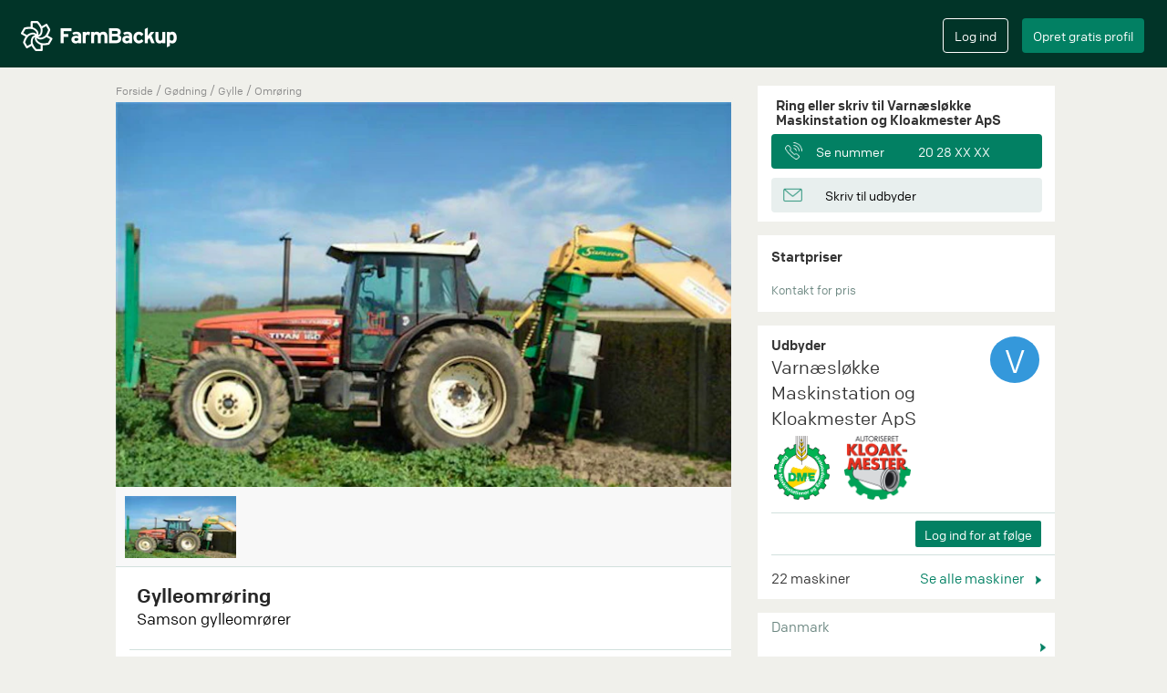

--- FILE ---
content_type: text/html; charset=utf-8
request_url: https://farmbackup.dk/machines/163/varnaesloekke-maskinstation-og-kloakmester-aps/gylleomroering
body_size: 9183
content:

<!DOCTYPE html>
<html lang="en" xmlns="http://www.w3.org/1999/xhtml"
      xmlns:fb="http://ogp.me/ns/fb#">
<head>
<meta charset="utf-8">
<meta http-equiv="X-UA-Compatible" content="IE=edge">
<meta name="viewport" content="width=device-width, initial-scale=1">
<meta name="google" content="notranslate" />

  <meta name="description" content="Varnæsløkke Maskinstation og Kloakmester ApS ved Aabenraa tilbyder gødning med Samson gylleomrører omrøring. ☎  Find kontaktinformation her.">


  <meta name="google-site-verification" content="i1nBPZiIJIqp2-qouWyZx2pzIDkGf0ojh7RRexqc630" />

<meta name="theme-color" content="#013428">
<meta name="apple-mobile-web-app-capable" content="yes">
<meta name="apple-mobile-web-app-status-bar-style" content="black">


  <title>Gylleomrøring - Varnæsløkke Maskinstation og Kloakmester ApS</title>

<link rel="stylesheet" href="/css/app-96672f000f35e51d0f1a678182e1e946.css?vsn=d">
<link rel="icon" href="/favicon.ico?v=2" />
<link rel="apple-touch-icon" sizes="57x57" href="/apple-touch-icon-precomposed.png?v2"/>
<link rel="apple-touch-icon" sizes="72x72" href="/apple-touch-icon-precomposed.png?v2"/>
<link rel="apple-touch-icon" sizes="114x114" href="/apple-touch-icon-precomposed.png?v2"/>
<link rel="apple-touch-icon" sizes="144x144" href="/apple-touch-icon-precomposed.png?v2"/>


<meta property="og:url"           content="https://farmbackup.dk/machines/163/varnaesloekke-maskinstation-og-kloakmester-aps/gylleomroering" />
<meta property="og:type"          content="website" />
<meta property="og:title"         content="Gylleomrøring" />
<meta property="og:description"   content="Samson gylleomrører - Varnæsløkke Maskinstation og Kloakmester ApS" />
<meta property="og:image"         content="https://farmbackup.imgix.net/a_650.jpg?w=680&h=425&fit=crop&crop=entropy&auto=format,enhance" />

  <link rel="canonical" href="https://farmbackup.dk/machines/163/varnaesloekke-maskinstation-og-kloakmester-aps/gylleomroering" />
</head>
<body>
<div id="createAccountModal" class="modal fade" role="dialog">
  <div class="modal-dialog  modal-lg">
    <div class="modal-content">
      <div class="modal-body">
        <div id="create-user-form"></div>
      </div>
    </div>
  </div>
</div>

<div id="loginModal" class="modal fade" role="dialog">
  <div class="modal-dialog  modal-lg">
    <div class="modal-content">
      <div class="modal-body">
        <div id="login-form"></div>
      </div>
    </div>
  </div>
</div>


<nav class="navbar navbar-default navbar-fixed-top" id="main-navbar">
  <div class="container-fluid"><!-- Brand and toggle get grouped for better mobile display -->
    <div class="main-navbar" id="main-navbar-div">
      <div class="navbar-header">
        <button type="button" class="navbar-toggle collapsed" id="navbar-toggle-button" data-toggle="collapse" data-target="#mobile-navbar-menu" aria-expanded="false">
          <span class="sr-only">Toggle navigation</span>
          <span class="icon-bar"></span>
          <span class="icon-bar"></span>
          <span class="icon-bar"></span>
          <span class="icon-bar"></span>
        </button>
        <a class="navbar-brand" href='/'><img src="https://farmbackup-statics3.imgix.net/icons/logo_fb.png?fit=crop&amp;crop=entropy&amp;auto=compress&amp;q=35" alt="FarmBackup"/></a>
      </div>
      <!-- Collect the nav links, forms, and other content for toggling -->
<script>
  var _farmbackup_getting_started_youtube_link = "https://www.youtube.com/embed/AwQlbHLF44Y?enablejsapi=1&version=3&playerapiid=youtubevideo";
</script>
<div id="gettingStartedModal" class="modal" role="dialog">
  <div class="modal-dialog  modal-lg">
    <div class="modal-content">
      <div class="modal-header">
        <button type="button" class="close" data-dismiss="modal">&times;</button>
        <h4 class="modal-title">Kom godt i gang</h4>
      </div>
      <div class="modal-body">
Se hvad FarmBackup kan tilbyde dig i denne video:
        <br/>
        <iframe id="gettingstarted-iframe" class="iframe-youtube" width="100%" height="100%" src="" allowfullscreen="" frameborder="0"></iframe>
      </div>
      <div class="modal-footer">
        <button type="button" class="btn farmbackup-btn fb-cancel-btn" data-dismiss="modal">Annuller</button>
      </div>
    </div>
  </div>
</div>

<div class="mobile-navbar-menu collapse" id="mobile-navbar-menu">
  <button class="close" data-toggle="collapse" data-target="#mobile-navbar-menu" ></button>

  <div class="mobile-navbar-menu-list-container">
    <ul class="mobile-navbar-menu-list">
      <li><a href="/">Hjem</a></li>
    </ul>
    <div class="line-column"><hr/></div>
    <ul class="mobile-navbar-menu-list">

        <li><a data-toggle="modal" data-target="#gettingStartedModal" href="#">Kom godt igang</a></li>

      <li><a href="/prices">Priser</a></li>
    </ul>
    <div class="line-column"><hr/></div>
    <ul class="mobile-navbar-menu-list">
      <li><a href="/aboutus">Om os</a></li>
      <li><a href="/contact">Kontakt</a></li>
    </ul>
    <ul class="mobile-navbar-button-list">
      <li>
          <input type="button" class="btn farmbackup-btn fb-green-btn create-account-button" value="Opret gratis profil" data-toggle="modal" data-target="#createAccountModal">
          <input type="button" class="btn farmbackup-btn fb-transparent-btn login-button" value="Log ind" data-toggle="modal" data-target="#loginModal">
      </li>
    </ul>
  </div>
</div>

      <div class="collapse navbar-collapse" id="mainnavbar">
        <ul class="nav navbar-nav">
        </ul>


        <ul class="nav navbar-nav navbar-right">
          <li>
            <div class="login">
              <input type="button" class="btn farmbackup-btn fb-transparent-btn" value="Log ind" id="login-btn" data-toggle="modal" data-target="#loginModal">
            </div>
          </li>
          <li>
            <div class="create-profile">
              <input type="button" class="btn farmbackup-btn fb-green-btn" value="Opret gratis profil" id="create-profile-btn" data-toggle="modal" data-target="#createAccountModal">
            </div>
          </li>
        </ul>


      </div><!-- /.navbar-collapse -->
    </div>
  </div><!-- /.container-fluid1 -->
</nav>

  <div class="container-fluid main-container default-bg-color-class" role="main">
<script src="https://cdn.jsdelivr.net/npm/@fancyapps/ui@4.0/dist/fancybox.umd.js"></script>
<link
  rel="stylesheet"
  href="https://cdn.jsdelivr.net/npm/@fancyapps/ui/dist/fancybox.css"
/>

<script>
var _farmbackup_machineStatShareTypeId = 1
var _farmbackup_machineStatViewTypeId = 2
</script>

<script type="application/ld+json">
{
  "@context": "http://schema.org",
  "@type": "Service",
  "serviceType": "Landbrugsmaskiner",
  "description": "Vi har to stk. gylleomrører, så tanken kan blive klar til tømning.",
  "name": "Gylleomrøring",
  "image": "https://farmbackup.imgix.net/a_650.jpg?w=680&amp;h=425&amp;fit=crop&amp;crop=entropy&amp;auto=format,enhance",
  "brand": "Samson",
  "category": "Omrøring",
  "provider": {
    "@type": "LocalBusiness",
    "image": "https://farmbackup-statics3.imgix.net/icons/fb-logo-for-facebook-meta.png?fit=crop&amp;crop=entropy&amp;auto=compress&amp;q=35",
    "priceRange": "-",
    "telephone": "-",

    "name": "Varnæsløkke Maskinstation og Kloakmester ApS",

    "address": {
      "@type": "PostalAddress",
      "streetAddress": "Varnæsløkke",
      "addressLocality": "Aabenraa, Danmark"
    }
  },

  "offers": {
  },

  "isRelatedTo": [

{
  "@type": "Service",
  "serviceType": "Landbrugsmaskiner",
  "description": "Vi kan håndtere diverse opgaver med vores fikse minigraver.",
  "name": "Minigraver med fører",
  "image": "https://farmbackup.imgix.net/a_671.jpg?w=680&amp;h=425&amp;fit=crop&amp;crop=entropy&amp;auto=format,enhance",
  "brand": "IHI",
  "category": "Minigraver",
  "provider": {
    "@type": "LocalBusiness",
    "image": "https://farmbackup-statics3.imgix.net/icons/fb-logo-for-facebook-meta.png?fit=crop&amp;crop=entropy&amp;auto=compress&amp;q=35",
    "priceRange": "-",
    "telephone": "-",

    "name": "Varnæsløkke Maskinstation og Kloakmester ApS",

    "address": {
      "@type": "PostalAddress",
      "streetAddress": "Varnæsløkke",
      "addressLocality": "Aabenraa, Danmark"
    }
  }
},


{
  "@type": "Service",
  "serviceType": "Landbrugsmaskiner",
  "description": "Vi kan hjælp med alle typer opgaver med vores gummiged: Flytning af tunge materialer, stakkørsel, møglæsning, flytning af bigballer og meget mere.",
  "name": "Kørsel med gummiged",
  "image": "https://farmbackup.imgix.net/a_664.jpg?w=680&amp;h=425&amp;fit=crop&amp;crop=entropy&amp;auto=format,enhance",
  "brand": "Case",
  "category": "Gummiged",
  "provider": {
    "@type": "LocalBusiness",
    "image": "https://farmbackup-statics3.imgix.net/icons/fb-logo-for-facebook-meta.png?fit=crop&amp;crop=entropy&amp;auto=compress&amp;q=35",
    "priceRange": "-",
    "telephone": "-",

    "name": "Varnæsløkke Maskinstation og Kloakmester ApS",

    "address": {
      "@type": "PostalAddress",
      "streetAddress": "Varnæsløkke",
      "addressLocality": "Aabenraa, Danmark"
    }
  }
},


{
  "@type": "Service",
  "serviceType": "Landbrugsmaskiner",
  "description": "Vi kan hjælpe med: Kloakering, nedsivningsanlæg, minirensningsanlæg, tømning af sø, rottebekæmpelse, slamsugning og kloakrensning.",
  "name": "Hjælp til alt indenfor kloakservice",
  "image": "https://farmbackup.imgix.net/a_655.jpg?w=680&amp;h=425&amp;fit=crop&amp;crop=entropy&amp;auto=format,enhance",
  "brand": "Kloakering",
  "category": "Kloakservice",
  "provider": {
    "@type": "LocalBusiness",
    "image": "https://farmbackup-statics3.imgix.net/icons/fb-logo-for-facebook-meta.png?fit=crop&amp;crop=entropy&amp;auto=compress&amp;q=35",
    "priceRange": "-",
    "telephone": "-",

    "name": "Varnæsløkke Maskinstation og Kloakmester ApS",

    "address": {
      "@type": "PostalAddress",
      "streetAddress": "Varnæsløkke",
      "addressLocality": "Aabenraa, Danmark"
    }
  }
},


{
  "@type": "Service",
  "serviceType": "Landbrugsmaskiner",
  "description": "Vi er tilbyder grubbesåning med vores 5 m Heva med nedfældning af gødning og sneglegift i samme arbejdsgang.",
  "name": "Grubbesåning + nedfældning af gødning og sneglegift",
  "image": "https://farmbackup.imgix.net/a_651.jpg?w=680&amp;h=425&amp;fit=crop&amp;crop=entropy&amp;auto=format,enhance",
  "brand": "HE-VA",
  "category": "Såmaskine",
  "provider": {
    "@type": "LocalBusiness",
    "image": "https://farmbackup-statics3.imgix.net/icons/fb-logo-for-facebook-meta.png?fit=crop&amp;crop=entropy&amp;auto=compress&amp;q=35",
    "priceRange": "-",
    "telephone": "-",

    "name": "Varnæsløkke Maskinstation og Kloakmester ApS",

    "address": {
      "@type": "PostalAddress",
      "streetAddress": "Varnæsløkke",
      "addressLocality": "Aabenraa, Danmark"
    }
  }
},


{
  "@type": "Service",
  "serviceType": "Landbrugsmaskiner",
  "description": "Vi tilbyder græsnedfældning med enten 20 eller 25 tons Samson PG vogn.",
  "name": "Græsnedfældning",
  "image": "https://farmbackup.imgix.net/a_647.jpg?w=680&amp;h=425&amp;fit=crop&amp;crop=entropy&amp;auto=format,enhance",
  "brand": "Samson",
  "category": "Græsnedfælder",
  "provider": {
    "@type": "LocalBusiness",
    "image": "https://farmbackup-statics3.imgix.net/icons/fb-logo-for-facebook-meta.png?fit=crop&amp;crop=entropy&amp;auto=compress&amp;q=35",
    "priceRange": "-",
    "telephone": "-",

    "name": "Varnæsløkke Maskinstation og Kloakmester ApS",

    "address": {
      "@type": "PostalAddress",
      "streetAddress": "Varnæsløkke",
      "addressLocality": "Aabenraa, Danmark"
    }
  }
},


{
  "@type": "Service",
  "serviceType": "Landbrugsmaskiner",
  "description": "Vi tilbyder gyllenedfældning med både 20 og 25 tons Samson gyllevogne.",
  "name": "Gyllenedfældning med op til 5 vogne",
  "image": "https://farmbackup.imgix.net/a_645.jpg?w=680&amp;h=425&amp;fit=crop&amp;crop=entropy&amp;auto=format,enhance",
  "brand": "Samson",
  "category": "Gyllevogn med slangebom",
  "provider": {
    "@type": "LocalBusiness",
    "image": "https://farmbackup-statics3.imgix.net/icons/fb-logo-for-facebook-meta.png?fit=crop&amp;crop=entropy&amp;auto=compress&amp;q=35",
    "priceRange": "-",
    "telephone": "-",

    "name": "Varnæsløkke Maskinstation og Kloakmester ApS",

    "address": {
      "@type": "PostalAddress",
      "streetAddress": "Varnæsløkke",
      "addressLocality": "Aabenraa, Danmark"
    }
  }
},


{
  "@type": "Service",
  "serviceType": "Landbrugsmaskiner",
  "description": "Vi tilbyder et fuldt snitterteam med finsnitter, gummiged og frakørselsvogne. Afhængig af kapacitet klarer vi naturligvis også enkeltopgaver.",
  "name": "Frakørsel af majs og græs",
  "image": "https://farmbackup.imgix.net/a_666.jpg?w=680&amp;h=425&amp;fit=crop&amp;crop=entropy&amp;auto=format,enhance",
  "brand": "Fliegl",
  "category": "Frakørselsvogn",
  "provider": {
    "@type": "LocalBusiness",
    "image": "https://farmbackup-statics3.imgix.net/icons/fb-logo-for-facebook-meta.png?fit=crop&amp;crop=entropy&amp;auto=compress&amp;q=35",
    "priceRange": "-",
    "telephone": "-",

    "name": "Varnæsløkke Maskinstation og Kloakmester ApS",

    "address": {
      "@type": "PostalAddress",
      "streetAddress": "Varnæsløkke",
      "addressLocality": "Aabenraa, Danmark"
    }
  }
},


{
  "@type": "Service",
  "serviceType": "Landbrugsmaskiner",
  "description": "Vi stiller med fuldt snitterteam med finsnitter, gummiged og frakørselsvogne til håndtering af både majs og græs.",
  "name": "Finsnitning af majs og græs",
  "image": "https://farmbackup.imgix.net/a_669.jpg?w=680&amp;h=425&amp;fit=crop&amp;crop=entropy&amp;auto=format,enhance",
  "brand": "Claas",
  "category": "Finsnitter",
  "provider": {
    "@type": "LocalBusiness",
    "image": "https://farmbackup-statics3.imgix.net/icons/fb-logo-for-facebook-meta.png?fit=crop&amp;crop=entropy&amp;auto=compress&amp;q=35",
    "priceRange": "-",
    "telephone": "-",

    "name": "Varnæsløkke Maskinstation og Kloakmester ApS",

    "address": {
      "@type": "PostalAddress",
      "streetAddress": "Varnæsløkke",
      "addressLocality": "Aabenraa, Danmark"
    }
  }
},


    {}
  ],
  "isSimilarTo": [

{
  "@type": "Service",
  "serviceType": "Landbrugsmaskiner",
  "description": "Mekanisk røreværk udviklet til store gylletanke. Røreværket tilpasses alle typer af gylletanke også overdækkede. Den er forsynet med en 7m lang rørearm, hydraulisk forskydeligt tårn, hydrauliske støtteben og højtryksrenser med 2 vandbeholdere. Propellen er designet så den former en kraftig stråle.",
  "name": "Gylleomrøring perfekt til store tanke",
  "image": "https://farmbackup.imgix.net/a_475.jpg?w=680&amp;h=425&amp;fit=crop&amp;crop=entropy&amp;auto=format,enhance",
  "brand": "Samson",
  "category": "Omrøring",
  "provider": {
    "@type": "LocalBusiness",
    "image": "https://farmbackup-statics3.imgix.net/icons/fb-logo-for-facebook-meta.png?fit=crop&amp;crop=entropy&amp;auto=compress&amp;q=35",
    "priceRange": "-",
    "telephone": "-",

    "name": "Iwersen Agro",

    "address": {
      "@type": "PostalAddress",
      "streetAddress": "Gammel Bajstrupvej",
      "addressLocality": "Tinglev, Denmark"
    }
  }
},


{
  "@type": "Service",
  "serviceType": "Landbrugsmaskiner",
  "description": "Vi tilbyder omrøring af gylle, med vores Ørum gyllemixer.",
  "name": "Omrøring af gylle",
  "image": "https://farmbackup.imgix.net/1b092154-0f8a-4b47-8bd9-df03a6f613d6?w=680&amp;h=425&amp;fit=crop&amp;crop=entropy&amp;auto=format,enhance",
  "brand": "Ørum",
  "category": "Omrøring",
  "provider": {
    "@type": "LocalBusiness",
    "image": "https://farmbackup-statics3.imgix.net/icons/fb-logo-for-facebook-meta.png?fit=crop&amp;crop=entropy&amp;auto=compress&amp;q=35",
    "priceRange": "-",
    "telephone": "-",

    "name": "Sydals Landbrugsservice",

    "address": {
      "@type": "PostalAddress",
      "streetAddress": "Lysabildgade",
      "addressLocality": "Sydals, Denmark"
    }
  }
},


{
  "@type": "Service",
  "serviceType": "Landbrugsmaskiner",
  "description": "Omrøring af gylle tilbydes med en Ørum 7500. \n\nMeget kraftig rører.",
  "name": "Effektiv omrøring af gylle",
  "image": "https://farmbackup.imgix.net/b2ddfff1-b111-4b66-8b1c-b5efef00ca46?w=680&amp;h=425&amp;fit=crop&amp;crop=entropy&amp;auto=format,enhance",
  "brand": "Ørum",
  "category": "Omrøring",
  "provider": {
    "@type": "LocalBusiness",
    "image": "https://farmbackup-statics3.imgix.net/icons/fb-logo-for-facebook-meta.png?fit=crop&amp;crop=entropy&amp;auto=compress&amp;q=35",
    "priceRange": "-",
    "telephone": "-",

    "name": "Jejsing Maskinstation ApS",

    "address": {
      "@type": "PostalAddress",
      "streetAddress": "Julianebjergvej",
      "addressLocality": "Tønder, Danmark"
    }
  }
},


{
  "@type": "Service",
  "serviceType": "Landbrugsmaskiner",
  "description": "Vi tilbyder  gylleomrøring med fuldhydraulisk omrører.",
  "name": "Fuldhydraulisk gyllerører",
  "image": "https://farmbackup.imgix.net/f6247eb5-2569-401f-a996-13c941f1969a?w=680&amp;h=425&amp;fit=crop&amp;crop=entropy&amp;auto=format,enhance",
  "brand": "Samson",
  "category": "Omrøring",
  "provider": {
    "@type": "LocalBusiness",
    "image": "https://farmbackup-statics3.imgix.net/icons/fb-logo-for-facebook-meta.png?fit=crop&amp;crop=entropy&amp;auto=compress&amp;q=35",
    "priceRange": "-",
    "telephone": "-",

    "name": "Lindholm Maskinstation",

    "address": {
      "@type": "PostalAddress",
      "streetAddress": "Allerup Nord",
      "addressLocality": "Toftlund, Denmark"
    }
  }
},


{
  "@type": "Service",
  "serviceType": "Landbrugsmaskiner",
  "description": "Vi tilbyder gylleomrøring med 7,5 meter Ørum GMD-7500 mekanisk omrører.",
  "name": "Mekanisk omrøring på 7,5 meter",
  "image": "https://farmbackup.imgix.net/211da775-7ede-466d-9f12-361eb67f86c1?w=680&amp;h=425&amp;fit=crop&amp;crop=entropy&amp;auto=format,enhance",
  "brand": "Ørum",
  "category": "Omrøring",
  "provider": {
    "@type": "LocalBusiness",
    "image": "https://farmbackup-statics3.imgix.net/icons/fb-logo-for-facebook-meta.png?fit=crop&amp;crop=entropy&amp;auto=compress&amp;q=35",
    "priceRange": "-",
    "telephone": "-",

    "name": "Lindholm Maskinstation",

    "address": {
      "@type": "PostalAddress",
      "streetAddress": "Allerup Nord",
      "addressLocality": "Toftlund, Denmark"
    }
  }
},


{
  "@type": "Service",
  "serviceType": "Landbrugsmaskiner",
  "description": "gyllerøre med 7,5 m arm har en stor kapacitet ",
  "name": "gylle røre 7,5 m ",
  "image": "https://farmbackup.imgix.net/3bc38e12-573e-4f04-a017-09b847d733cc?w=680&amp;h=425&amp;fit=crop&amp;crop=entropy&amp;auto=format,enhance",
  "brand": "Growi",
  "category": "Omrøring",
  "provider": {
    "@type": "LocalBusiness",
    "image": "https://farmbackup-statics3.imgix.net/icons/fb-logo-for-facebook-meta.png?fit=crop&amp;crop=entropy&amp;auto=compress&amp;q=35",
    "priceRange": "-",
    "telephone": "-",

    "name": "Herluf Pedersen ",

    "address": {
      "@type": "PostalAddress",
      "streetAddress": "Agersnapvej",
      "addressLocality": "Ølgod, Danmark"
    }
  }
},


{
  "@type": "Service",
  "serviceType": "Landbrugsmaskiner",
  "description": "Vi tilbyder omrøring med vores Samson RVX 180.",
  "name": "Gylleomrøring",
  "image": "https://farmbackup.imgix.net/12ba43ab-9a81-4dca-93cf-5e3c0f8baa27?w=680&amp;h=425&amp;fit=crop&amp;crop=entropy&amp;auto=format,enhance",
  "brand": "samson",
  "category": "Omrøring",
  "provider": {
    "@type": "LocalBusiness",
    "image": "https://farmbackup-statics3.imgix.net/icons/fb-logo-for-facebook-meta.png?fit=crop&amp;crop=entropy&amp;auto=compress&amp;q=35",
    "priceRange": "-",
    "telephone": "-",

    "name": "Maskinstation Anders Hansen ApS",

    "address": {
      "@type": "PostalAddress",
      "streetAddress": "Fillerupvej",
      "addressLocality": "Odder, Denmark"
    }
  }
},


{
  "@type": "Service",
  "serviceType": "Landbrugsmaskiner",
  "description": "Vi udfører omrøring af gylle.",
  "name": "Omrøring af gylle",
  "image": "https://farmbackup.imgix.net/e42d1106-a0fc-49a5-9aec-e3b19e28770f?w=680&amp;h=425&amp;fit=crop&amp;crop=entropy&amp;auto=format,enhance",
  "brand": "Samson",
  "category": "Omrøring",
  "provider": {
    "@type": "LocalBusiness",
    "image": "https://farmbackup-statics3.imgix.net/icons/fb-logo-for-facebook-meta.png?fit=crop&amp;crop=entropy&amp;auto=compress&amp;q=35",
    "priceRange": "-",
    "telephone": "-",

    "name": "Svendgaards Maskinstation",

    "address": {
      "@type": "PostalAddress",
      "streetAddress": "Vestermarksvej",
      "addressLocality": "Brædstrup, Denmark"
    }
  }
},


{
  "@type": "Service",
  "serviceType": "Landbrugsmaskiner",
  "description": "KRAFTIG Ørum 7500 gylle rører udlejes. \n7,5 m arm og kan tage op til 300Hk traktorer.\nvirkelig en rører med kæmpe kapacitet",
  "name": "Gylle rører udejes m/u traktor og fører",
  "image": "https://farmbackup.imgix.net/726db4db-4c14-4144-8508-03d1e8e2ae1c?w=680&amp;h=425&amp;fit=crop&amp;crop=entropy&amp;auto=format,enhance",
  "brand": "Ørum ",
  "category": "Omrøring",
  "provider": {
    "@type": "LocalBusiness",
    "image": "https://farmbackup-statics3.imgix.net/icons/fb-logo-for-facebook-meta.png?fit=crop&amp;crop=entropy&amp;auto=compress&amp;q=35",
    "priceRange": "-",
    "telephone": "-",

    "name": "Kjærsgaard",

    "address": {
      "@type": "PostalAddress",
      "streetAddress": "Smedebækvej",
      "addressLocality": "Ejstrupholm, Danmark"
    }
  }
},


    {}
  ]
}
</script>


<script>
  var _farmbackup_main_machine_image_src = "https://farmbackup.imgix.net/a_650.jpg?w=680&amp;h=425&amp;fit=crop&amp;crop=entropy&amp;auto=format,enhance"
</script>
<link rel="preload" href="https://farmbackup.imgix.net/a_650.jpg?w=680&amp;h=425&amp;fit=crop&amp;crop=entropy&amp;auto=format,enhance" as="image">

<div class="container show-machine" id="show-machine-element">
  <div class="row">

    <div class="main-column" ><script>
var _farmbackup_company_id = 326;
var _farmbackup_machine_id = 163;
var _farmbackup_company_owner_id = 646;
</script>
<div class="machine-category">
  <a href="/">Forside</a>
  <span class="breadcrumb-seperator"> / </span>
  <a href= "/search?category_name=Gødning">
Gødning
  </a>
  <span class="breadcrumb-seperator"> / </span>
  <a href= "/search?category_name=Gylle">
Gylle
  </a>
  <span class="breadcrumb-seperator"> / </span>
  <a href= "/search?category_name=Omrøring">
Omrøring
  </a>
</div>

<section class="slider">
  <div id="main-slider" class="flexslider mainpictures loading">
    <ul class="slides main-slider">
<script>
  var loadingContainer = document.getElementsByClassName("flexslider mainpictures loading")[0];
  if ("main-slider" == "main-slider") {loadingContainer.style.background = "url(" + "https://farmbackup.imgix.net/a_650.jpg?w=680&amp;h=425&amp;fit=crop&amp;crop=entropy&amp;auto=format,enhance" + ")";}
  loadingContainer.style.backgroundColor = "#f8f8f8";
  loadingContainer.style.backgroundSize = "100% auto";
</script>


      <li>
        <a href="https://farmbackup.imgix.net/a_650.jpg?w=1088&amp;h=680&amp;fit=crop&amp;crop=entropy&amp;auto=format,enhance" data-fancybox="gallery">
          <img class="img-responsive" src="https://farmbackup.imgix.net/a_650.jpg?w=680&amp;h=425&amp;fit=crop&amp;crop=entropy&amp;auto=format,enhance" alt="Varnæsløkke maskinstation og kloakmester aps med Omrøring ved Aabenraa" />
        </a>
      </li>



    </ul>
  </div>
</section>

<script type="text/javascript">
var _farmbackup_vimeoVideoIdContainer = [];

</script>

<div id="carousel" class="flexslider otherpictures loading-thumbnail">

  <ul class="slides list-inline">

      <li>
        <img src="https://farmbackup.imgix.net/a_650.jpg?w=112&amp;h=70&amp;fit=crop&amp;crop=entropy&amp;auto=format,enhance&amp;q=60" class="other-image" alt="Varnæsløkke maskinstation og kloakmester aps med Omrøring ved Aabenraa"/>
      </li>



  </ul>
</div>

<div class="machine-info">
  <div class="box-above-line">
    <h1 class="header">Gylleomrøring</h1>

    <div class="brand-model-year">
      <h2 class="brand-model">Samson gylleomrører</h2>
      <span class="year align-right"></span></div>

    </div>
    <div class="comment-container">
      <div class="line-column">
        <hr />
      </div>
    <p class="comment split-newline"> Vi har to stk. gylleomrører, så tanken kan blive klar til tømning.</p>

  </div>
</div>

<div class="share-statistics">
  <span class="share-seen-count"><img src="https://farmbackup-statics3.imgix.net/icons/statistic_icon_new.png?fit=crop&amp;crop=entropy&amp;auto=compress&amp;q=35" alt="" />

Set <span id="view-count">233</span> <span id="view-time">gange</span></span>
  <span class="share-link" id="share-on-facebook-container"><a id="share-on-facebook"><img src="https://farmbackup-statics3.imgix.net/icons/share_icon_new.png?fit=crop&amp;crop=entropy&amp;auto=compress&amp;q=35" alt=""/> Del på Facebook</a></span>
  <div style="clear:both;"></div>
</div>

<div style="height: 10px;" >&nbsp;</div>
<div class="similar-machines" id="similar-machines">
  <div class="header">Lignende maskiner</div>
  <div class="custom-navigation-similar-machines">
    <a class="see-all" href="/search?category_name=Omrøring" > Se alle <img src="https://farmbackup-statics3.imgix.net/icons/little_arrow_icon_2x.png?fit=crop&amp;crop=entropy&amp;auto=compress&amp;q=35" alt=""/></a>
  </div>
  <div class="machine-list">
    <div class="similarmachine flexslider loading-small">
      <ul class="slides list-inline">

        <li><a href="/machines/230/iwersen-agro/gylleomroering-perfekt-til-store-tanke">
  <div class="single-related-machine">
    <img class="image" src="https://farmbackup.imgix.net/a_475.jpg?w=360&h=225&fit=crop&crop=entropy&auto=format,enhance&q=35" alt="Iwersen agro med Omrøring ved Tinglev" />
    <div class="info">
      <div class="header shortened">Samson RV 200</div>
      <div class="small-info shortened">Tinglev</div>
    </div>
  </div>
</a>
</li>

        <li><a href="/machines/1022/sydals-landbrugsservice/omroering-af-gylle">
  <div class="single-related-machine">
    <img class="image" src="https://farmbackup.imgix.net/1b092154-0f8a-4b47-8bd9-df03a6f613d6?w=360&h=225&fit=crop&crop=entropy&auto=format,enhance&q=35" alt="Sydals landbrugsservice med Omrøring ved Sydals" />
    <div class="info">
      <div class="header shortened">Ørum 7500</div>
      <div class="small-info shortened">Sydals</div>
    </div>
  </div>
</a>
</li>

        <li><a href="/machines/11094/jejsing-maskinstation-aps/effektiv-omroering-af-gylle">
  <div class="single-related-machine">
    <img class="image" src="https://farmbackup.imgix.net/b2ddfff1-b111-4b66-8b1c-b5efef00ca46?w=360&h=225&fit=crop&crop=entropy&auto=format,enhance&q=35" alt="Jejsing maskinstation aps med Omrøring ved Tønder" />
    <div class="info">
      <div class="header shortened">Ørum 7500</div>
      <div class="small-info shortened">Tønder</div>
    </div>
  </div>
</a>
</li>

        <li><a href="/machines/985/lindholm-maskinstation/fuldhydraulisk-gylleroerer">
  <div class="single-related-machine">
    <img class="image" src="https://farmbackup.imgix.net/f6247eb5-2569-401f-a996-13c941f1969a?w=360&h=225&fit=crop&crop=entropy&auto=format,enhance&q=35" alt="Lindholm maskinstation med Omrøring ved Toftlund" />
    <div class="info">
      <div class="header shortened">Samson RV150</div>
      <div class="small-info shortened">Toftlund</div>
    </div>
  </div>
</a>
</li>

        <li><a href="/machines/986/lindholm-maskinstation/mekanisk-omroering-paa-75-meter">
  <div class="single-related-machine">
    <img class="image" src="https://farmbackup.imgix.net/211da775-7ede-466d-9f12-361eb67f86c1?w=360&h=225&fit=crop&crop=entropy&auto=format,enhance&q=35" alt="Lindholm maskinstation med Omrøring ved Toftlund" />
    <div class="info">
      <div class="header shortened">Ørum GMD-7500</div>
      <div class="small-info shortened">Toftlund</div>
    </div>
  </div>
</a>
</li>

        <li><a href="/machines/5042/herluf-pedersen-/gylle-roere-75-m-">
  <div class="single-related-machine">
    <img class="image" src="https://farmbackup.imgix.net/3bc38e12-573e-4f04-a017-09b847d733cc?w=360&h=225&fit=crop&crop=entropy&auto=format,enhance&q=35" alt="Herluf pedersen  med Omrøring ved Ølgod" />
    <div class="info">
      <div class="header shortened">Growi MegaMix</div>
      <div class="small-info shortened">Ølgod</div>
    </div>
  </div>
</a>
</li>

        <li><a href="/machines/1046/maskinstation-anders-hansen-aps/gylleomroering">
  <div class="single-related-machine">
    <img class="image" src="https://farmbackup.imgix.net/12ba43ab-9a81-4dca-93cf-5e3c0f8baa27?w=360&h=225&fit=crop&crop=entropy&auto=format,enhance&q=35" alt="Maskinstation anders hansen aps med Omrøring ved Odder" />
    <div class="info">
      <div class="header shortened">samson RVX Gylleomrører</div>
      <div class="small-info shortened">Odder</div>
    </div>
  </div>
</a>
</li>

        <li><a href="/machines/1388/svendgaards-maskinstation/omroering-af-gylle">
  <div class="single-related-machine">
    <img class="image" src="https://farmbackup.imgix.net/e42d1106-a0fc-49a5-9aec-e3b19e28770f?w=360&h=225&fit=crop&crop=entropy&auto=format,enhance&q=35" alt="Svendgaards maskinstation med Omrøring ved Brædstrup" />
    <div class="info">
      <div class="header shortened">Samson gylleomrører</div>
      <div class="small-info shortened">Brædstrup</div>
    </div>
  </div>
</a>
</li>

        <li><a href="/machines/1195/kjaersgaard/gylle-roerer-udejes-mu-traktor-og-foerer">
  <div class="single-related-machine">
    <img class="image" src="https://farmbackup.imgix.net/726db4db-4c14-4144-8508-03d1e8e2ae1c?w=360&h=225&fit=crop&crop=entropy&auto=format,enhance&q=35" alt="Kjærsgaard med Omrøring ved Ejstrupholm" />
    <div class="info">
      <div class="header shortened">Ørum  7500</div>
      <div class="small-info shortened">Ejstrupholm</div>
    </div>
  </div>
</a>
</li>

      </ul>
    </div>
  </div>
</div>

<div style="height: 10px;" >&nbsp;</div>
<div class="other-machines-from-company" id="other-machines">
  <div class="header">Andre maskiner fra Varnæsløkke Maskinstation og Kloakmester ApS</div>
  <div class="custom-navigation-other-machines">
    <a class="see-all" href="/users/646/varnaesloekke-maskinstation-og-kloakmester-aps" > Se alle <img src="https://farmbackup-statics3.imgix.net/icons/little_arrow_icon_2x.png?fit=crop&amp;crop=entropy&amp;auto=compress&amp;q=35" alt=""/></a>
  </div>
  <div class="machine-list">
    <div class="othermachines flexslider loading-small">
      <ul class="slides list-inline">

        <li><a href="/machines/156/varnaesloekke-maskinstation-og-kloakmester-aps/minigraver-med-foerer">
  <div class="single-related-machine">
    <img class="image" src="https://farmbackup.imgix.net/a_671.jpg?w=360&h=225&fit=crop&crop=entropy&auto=format,enhance&q=35" alt="Varnæsløkke maskinstation og kloakmester aps med Minigraver ved Aabenraa"/>
    <div class="info">
      <div class="header shortened">Minigraver med fører</div>
      <div class="small-info shortened">IHI minigraver</div>
    </div>
  </div>
</a>
</li>

        <li><a href="/machines/159/varnaesloekke-maskinstation-og-kloakmester-aps/koersel-med-gummiged">
  <div class="single-related-machine">
    <img class="image" src="https://farmbackup.imgix.net/a_664.jpg?w=360&h=225&fit=crop&crop=entropy&auto=format,enhance&q=35" alt="Varnæsløkke maskinstation og kloakmester aps med Gummiged ved Aabenraa"/>
    <div class="info">
      <div class="header shortened">Kørsel med gummiged</div>
      <div class="small-info shortened">Case 721E</div>
    </div>
  </div>
</a>
</li>

        <li><a href="/machines/161/varnaesloekke-maskinstation-og-kloakmester-aps/hjaelp-til-alt-indenfor-kloakservice">
  <div class="single-related-machine">
    <img class="image" src="https://farmbackup.imgix.net/a_655.jpg?w=360&h=225&fit=crop&crop=entropy&auto=format,enhance&q=35" alt="Varnæsløkke maskinstation og kloakmester aps med Kloakservice ved Aabenraa"/>
    <div class="info">
      <div class="header shortened">Hjælp til alt indenfor kloakservice</div>
      <div class="small-info shortened">Kloakering og andre kloakservices</div>
    </div>
  </div>
</a>
</li>

        <li><a href="/machines/162/varnaesloekke-maskinstation-og-kloakmester-aps/grubbesaaning--nedfaeldning-af-goedning-og-sneglegift">
  <div class="single-related-machine">
    <img class="image" src="https://farmbackup.imgix.net/a_651.jpg?w=360&h=225&fit=crop&crop=entropy&auto=format,enhance&q=35" alt="Varnæsløkke maskinstation og kloakmester aps med Såmaskine ved Aabenraa"/>
    <div class="info">
      <div class="header shortened">Grubbesåning + nedfældning af gødning og sneglegift</div>
      <div class="small-info shortened">HE-VA 5 meter</div>
    </div>
  </div>
</a>
</li>

        <li><a href="/machines/164/varnaesloekke-maskinstation-og-kloakmester-aps/graesnedfaeldning">
  <div class="single-related-machine">
    <img class="image" src="https://farmbackup.imgix.net/a_647.jpg?w=360&h=225&fit=crop&crop=entropy&auto=format,enhance&q=35" alt="Varnæsløkke maskinstation og kloakmester aps med Græsnedfælder ved Aabenraa"/>
    <div class="info">
      <div class="header shortened">Græsnedfældning</div>
      <div class="small-info shortened">Samson PG 20 eller 25</div>
    </div>
  </div>
</a>
</li>

        <li><a href="/machines/165/varnaesloekke-maskinstation-og-kloakmester-aps/gyllenedfaeldning-med-op-til-5-vogne">
  <div class="single-related-machine">
    <img class="image" src="https://farmbackup.imgix.net/a_645.jpg?w=360&h=225&fit=crop&crop=entropy&auto=format,enhance&q=35" alt="Varnæsløkke maskinstation og kloakmester aps med Gyllevogn med slangebom ved Aabenraa"/>
    <div class="info">
      <div class="header shortened">Gyllenedfældning med op til 5 vogne</div>
      <div class="small-info shortened">Samson PG 20 + 25</div>
    </div>
  </div>
</a>
</li>

        <li><a href="/machines/158/varnaesloekke-maskinstation-og-kloakmester-aps/frakoersel-af-majs-og-graes">
  <div class="single-related-machine">
    <img class="image" src="https://farmbackup.imgix.net/a_666.jpg?w=360&h=225&fit=crop&crop=entropy&auto=format,enhance&q=35" alt="Varnæsløkke maskinstation og kloakmester aps med Frakørselsvogn ved Aabenraa"/>
    <div class="info">
      <div class="header shortened">Frakørsel af majs og græs</div>
      <div class="small-info shortened">Fliegl frakørselsvogn</div>
    </div>
  </div>
</a>
</li>

        <li><a href="/machines/157/varnaesloekke-maskinstation-og-kloakmester-aps/finsnitning-af-majs-og-graes">
  <div class="single-related-machine">
    <img class="image" src="https://farmbackup.imgix.net/a_669.jpg?w=360&h=225&fit=crop&crop=entropy&auto=format,enhance&q=35" alt="Varnæsløkke maskinstation og kloakmester aps med Finsnitter ved Aabenraa"/>
    <div class="info">
      <div class="header shortened">Finsnitning af majs og græs</div>
      <div class="small-info shortened">Claas Jaguar 950</div>
    </div>
  </div>
</a>
</li>

      </ul>
    </div>
  </div>
</div>

<div id="delete-machine-modal" class="modal alert-modal fade" role="dialog">
  <div class="modal-dialog">
    <div class="modal-content">
      <div class="modal-header"></div>
      <div class="modal-body">
        <p>Er du sikker? Hvis du sletter denne maskine, kan det ikke laves om.</p>
      </div>
      <div class="modal-footer">
        <button type="button" class="btn btn-default alert-btn-green" data-dismiss="modal">Annuller</button>
        <button type="button" class="btn btn-default alert-btn-red" id="delete-machine-btn">Slet</button>
      </div>
    </div>
  </div>
</div>
</div>
    <div class="sidebar-column"><script type="text/javascript">
  var _farmbackup_user_contact = {
    "ownerName": "Varnæsløkke Maskinstation og Kloakmester ApS",
    "phoneNumber": "20285055",
    "email": "vmok@bbsyd.dk",
    "specificPhoneNumberClickEvent": "PHONE_NUMBER_CLICK_FOR_MACHINE"
   }
</script>
<div class="administration">

  <h4 class="title-interest">Ring eller skriv til Varnæsløkke Maskinstation og Kloakmester ApS</h4>
  <div id="contact-information"></div>

</div>


<div class="price-info">
  <h4>Startpriser</h4>
  <div class="comment-info">
Kontakt for pris
  </div>
</div>


<div class="company-info" id="show-machine-company-info">
  <h4>Udbyder</h4>
  <div class="owner-name" onClick="window.location='/users/646/varnaesloekke-maskinstation-og-kloakmester-aps'">Varnæsløkke Maskinstation og Kloakmester ApS</div>
  <div class="owner-avatar" style="background-color:#3498db;"
    onClick="window.location='/users/646/varnaesloekke-maskinstation-og-kloakmester-aps'">
    <span class="text">V</span>
  </div>


  <div class="owner-badges">

      <img src="https://farmbackup-statics3.imgix.net/icons/dme_logo_new.png?fit=crop&amp;crop=entropy&amp;auto=compress&amp;q=35" alt=""/>

      <img src="https://farmbackup-statics3.imgix.net/icons/aut_kloak_logo_new.png?fit=crop&amp;crop=entropy&amp;auto=compress&amp;q=35" alt=""/>

  </div>

  <hr />
  <div class="followers">


<script type="text/javascript">
  var _farmbackup_isFollowing = "maybe";
  var _farmbackup_follow_button_text = "Følg og få updates";
  var _farmbackup_unfollow_button_text = "Følg ikke længere";
  var _farmbackup_login_button_text = "Log ind for at følge";
</script>

<div class="follow-company">
  <div id="follow-company-react"></div>
</div>

    <hr />
  </div>
  <div class="other-machines">
    <span class="count">22 maskiner</span>

    <a class="see-all" href="/users/646/varnaesloekke-maskinstation-og-kloakmester-aps" > Se alle maskiner <img src="https://farmbackup-statics3.imgix.net/icons/little_arrow_icon_2x.png?fit=crop&amp;crop=entropy&amp;auto=compress&amp;q=35" alt=""/></a>

  </div>
</div>

<script>
var _farmbackup_google_place_id = "ChIJOXrVPrBOs0cRdZDscLoNmgw";
</script>

<div class="machine-map">
	<div class="box machine-map-title" data-toggle="modal" data-target="#mapModal">
		<div class="region-name shortened" id="showmachine-region-name">Danmark</div>
		<div class="short-address shortened" id="showmachine-short-address"></div>
		<div class="arrow-image"><img class="img-arrow" src="https://farmbackup-statics3.imgix.net/icons/little_arrow_icon_2x.png?fit=crop&amp;crop=entropy&amp;auto=compress&amp;q=35" alt=""/></div>

	</div>
	<div class="machine-map-view" style="height:189px; width:322px;">
		<div id="gmap_canvas" style="height:100%;margin:0;padding:0;border:3px solid #ffffff;border-right:0;"></div>
	</div>

	<div id="mapModal" class="modal fade" role="dialog">
		<div class="modal-dialog  modal-lg">
			<div class="modal-content">
				<div class="modal-header">
					<button type="button" class="close" data-dismiss="modal">&times;</button>
					<h4 class="modal-title" id="showmachine-modal-title"></h4>
				</div>
				<div class="modal-body">
					<div class="machine-map-view" style="height:567px; width:inherit;">
						<div id="map-canvas" style="height:100%;margin:0;padding:0;border:3px solid #ffffff;border-right:0;"></div>
					</div>
				</div>
				<div class="modal-footer">
					<button type="button" class="btn farmbackup-btn fb-cancel-btn" data-dismiss="modal">Annuller</button>
				</div>
			</div>
		</div>
	</div>
</div>
</div>
  </div>
</div>

<div class="container show-machine-mobile" id="show-machine-mobile-element">

  <div class="row">
    <div class="mobile-column" ><div class="statistics-m">
  <span class="share-seen-count"><img src="https://farmbackup-statics3.imgix.net/icons/statistic_icon_new.png?fit=crop&amp;crop=entropy&amp;auto=compress&amp;q=35" alt=""/>

Set <span id="view-count-mobile">233</span> <span id="view-time-mobile">gange</span></span>
</div>

<section class="slider">
  <div id="mobile-slider" class="flexslider mainpictures loading">
    <ul class="slides mobile-slider">
<script>
  var loadingContainer = document.getElementsByClassName("flexslider mainpictures loading")[0];
  if ("mobile-slider" == "main-slider") {loadingContainer.style.background = "url(" + "https://farmbackup.imgix.net/a_650.jpg?w=680&amp;h=425&amp;fit=crop&amp;crop=entropy&amp;auto=format,enhance" + ")";}
  loadingContainer.style.backgroundColor = "#f8f8f8";
  loadingContainer.style.backgroundSize = "100% auto";
</script>


      <li>
        <a href="https://farmbackup.imgix.net/a_650.jpg?w=1088&amp;h=680&amp;fit=crop&amp;crop=entropy&amp;auto=format,enhance" data-fancybox="gallery">
          <img class="img-responsive" src="https://farmbackup.imgix.net/a_650.jpg?w=680&amp;h=425&amp;fit=crop&amp;crop=entropy&amp;auto=format,enhance" alt="Varnæsløkke maskinstation og kloakmester aps med Omrøring ved Aabenraa" />
        </a>
      </li>



    </ul>
  </div>
</section>

<div class="machine-info">
  <div class="box-above-line">
    <h3 class="header">Gylleomrøring</h3>

    <div class="brand-model-year">
      <span class="brand-model">Samson gylleomrører</span>
      <span class="year align-right"></span></div>

    </div>
    <div class="comment-container">
      <div class="line-column">
        <hr />
      </div>
    <p class="comment"> Vi har to stk. gylleomrører, så tanken kan blive klar til tømning.</p>

    </div>
</div>

<div class="share-m">
  <span class="share-link" id="contact-info"><a id="share-on-facebook-mobile"><img src="https://farmbackup-statics3.imgix.net/icons/share_icon_new.png?fit=crop&amp;crop=entropy&amp;auto=compress&amp;q=35" alt=""/> Del på Facebook</a></span>
</div>


<div class="price-info">
  <h4>Startpriser</h4>
  <div class="comment-info">
Kontakt for pris
  </div>
</div>



<div class="company-info" id="company-info">
  <h4>Udbyder</h4>
  <div class="owner-name" onClick="window.location='/users/646/varnaesloekke-maskinstation-og-kloakmester-aps'">Varnæsløkke Maskinstation og Kloakmester ApS</div>
  <div class="owner-avatar" style="background-color:#3498db;"
    onClick="window.location='/users/646/varnaesloekke-maskinstation-og-kloakmester-aps'">
    <span class="text">V</span>
  </div>


  <div class="owner-badges">

      <img src="https://farmbackup-statics3.imgix.net/icons/dme_logo_new.png?fit=crop&amp;crop=entropy&amp;auto=compress&amp;q=35" alt=""/>

      <img src="https://farmbackup-statics3.imgix.net/icons/aut_kloak_logo_new.png?fit=crop&amp;crop=entropy&amp;auto=compress&amp;q=35" alt=""/>

  </div>

  <hr />
  <div class="followers">

<div class="follow-company">
  <div id="follow-company-react-mobile"></div>
</div>

    <hr />
  </div>
  <div class="other-machines">
    <span class="count">22 maskiner</span>
    <label class="btn farmbackup-btn label-btn see-all-button-contianer noselect">

      <a class="see-all" href="/users/646/varnaesloekke-maskinstation-og-kloakmester-aps">Se alle maskiner</a>

    </label>
  </div>
</div>

<div class="machine-map">
	<div class="machine-map-title">
		<div class="map-header">Placering</div>
		<div class="region-name" id="mobileshowmachine-region-name">Danmark</div>
		<div class="short-address" id="mobileshowmachine-short-address"><br></div>
	</div>
	<div class="view-map-container">
		<div class="view-map-button"><input type="button" data-toggle="modal" data-target="#mobile-mapModal" class="btn farmbackup-btn" value="Se på kort" /></div>
	</div>
	<div id="mobile-mapModal" class="modal fade" role="dialog">
		<div class="modal-dialog  modal-lg">
			<div class="modal-content">
				<div class="modal-header">
					<button type="button" class="close" data-dismiss="modal">&times;</button>
					<h4 class="modal-title" id="mobileshowmachine-modal-title"></h4>
				</div>
				<div class="modal-body">
					<div class="machine-map-mobile" style="height:50vh; width:inherit;">
						<div id="map-canvas-mobile" style="height:100%;margin:0;padding:0;border:3px solid #ffffff;border-right:0;"></div>
					</div>
				</div>
				<div class="modal-footer">
					<button type="button" class="btn farmbackup-btn fb-cancel-btn" data-dismiss="modal">Annuller</button>
				</div>
			</div>
		</div>
	</div>
</div>

<div class="mobile-similar-machines" id="mobile-similar-machines">
  <div class="header shortened">Lignende maskiner</div>

<a href="/machines/230/iwersen-agro/gylleomroering-perfekt-til-store-tanke">
  <div class="single-related-machine" id="mobile-similar-machine" onClick="window.location='/machines/230/iwersen-agro/gylleomroering-perfekt-til-store-tanke'">
    <div class="single-related-machine-container fb-loading-before">
      <div class="imagecontainer">
        <img class="image" src="https://farmbackup.imgix.net/a_475.jpg?w=360&h=225&fit=crop&crop=entropy&auto=format,enhance&q=35" alt="Iwersen agro med Omrøring ved Tinglev" />
        <div class="info-container">
          <div class="info">
            <div class="header shortened">Samson RV 200</div>
            <div class="small-info shortened">Tinglev</div>
          </div>
        </div>
      </div>
    </div>
  </div>
</a>


<a href="/machines/1022/sydals-landbrugsservice/omroering-af-gylle">
  <div class="single-related-machine" id="mobile-similar-machine" onClick="window.location='/machines/1022/sydals-landbrugsservice/omroering-af-gylle'">
    <div class="single-related-machine-container fb-loading-before">
      <div class="imagecontainer">
        <img class="image" src="https://farmbackup.imgix.net/1b092154-0f8a-4b47-8bd9-df03a6f613d6?w=360&h=225&fit=crop&crop=entropy&auto=format,enhance&q=35" alt="Sydals landbrugsservice med Omrøring ved Sydals" />
        <div class="info-container">
          <div class="info">
            <div class="header shortened">Ørum 7500</div>
            <div class="small-info shortened">Sydals</div>
          </div>
        </div>
      </div>
    </div>
  </div>
</a>


<a href="/machines/11094/jejsing-maskinstation-aps/effektiv-omroering-af-gylle">
  <div class="single-related-machine" id="mobile-similar-machine" onClick="window.location='/machines/11094/jejsing-maskinstation-aps/effektiv-omroering-af-gylle'">
    <div class="single-related-machine-container fb-loading-before">
      <div class="imagecontainer">
        <img class="image" src="https://farmbackup.imgix.net/b2ddfff1-b111-4b66-8b1c-b5efef00ca46?w=360&h=225&fit=crop&crop=entropy&auto=format,enhance&q=35" alt="Jejsing maskinstation aps med Omrøring ved Tønder" />
        <div class="info-container">
          <div class="info">
            <div class="header shortened">Ørum 7500</div>
            <div class="small-info shortened">Tønder</div>
          </div>
        </div>
      </div>
    </div>
  </div>
</a>


<a href="/machines/985/lindholm-maskinstation/fuldhydraulisk-gylleroerer">
  <div class="single-related-machine" id="mobile-similar-machine" onClick="window.location='/machines/985/lindholm-maskinstation/fuldhydraulisk-gylleroerer'">
    <div class="single-related-machine-container fb-loading-before">
      <div class="imagecontainer">
        <img class="image" src="https://farmbackup.imgix.net/f6247eb5-2569-401f-a996-13c941f1969a?w=360&h=225&fit=crop&crop=entropy&auto=format,enhance&q=35" alt="Lindholm maskinstation med Omrøring ved Toftlund" />
        <div class="info-container">
          <div class="info">
            <div class="header shortened">Samson RV150</div>
            <div class="small-info shortened">Toftlund</div>
          </div>
        </div>
      </div>
    </div>
  </div>
</a>


<a href="/machines/986/lindholm-maskinstation/mekanisk-omroering-paa-75-meter">
  <div class="single-related-machine" id="mobile-similar-machine" onClick="window.location='/machines/986/lindholm-maskinstation/mekanisk-omroering-paa-75-meter'">
    <div class="single-related-machine-container fb-loading-before">
      <div class="imagecontainer">
        <img class="image" src="https://farmbackup.imgix.net/211da775-7ede-466d-9f12-361eb67f86c1?w=360&h=225&fit=crop&crop=entropy&auto=format,enhance&q=35" alt="Lindholm maskinstation med Omrøring ved Toftlund" />
        <div class="info-container">
          <div class="info">
            <div class="header shortened">Ørum GMD-7500</div>
            <div class="small-info shortened">Toftlund</div>
          </div>
        </div>
      </div>
    </div>
  </div>
</a>


<a href="/machines/5042/herluf-pedersen-/gylle-roere-75-m-">
  <div class="single-related-machine" id="mobile-similar-machine" onClick="window.location='/machines/5042/herluf-pedersen-/gylle-roere-75-m-'">
    <div class="single-related-machine-container fb-loading-before">
      <div class="imagecontainer">
        <img class="image" src="https://farmbackup.imgix.net/3bc38e12-573e-4f04-a017-09b847d733cc?w=360&h=225&fit=crop&crop=entropy&auto=format,enhance&q=35" alt="Herluf pedersen  med Omrøring ved Ølgod" />
        <div class="info-container">
          <div class="info">
            <div class="header shortened">Growi MegaMix</div>
            <div class="small-info shortened">Ølgod</div>
          </div>
        </div>
      </div>
    </div>
  </div>
</a>


<a href="/machines/1046/maskinstation-anders-hansen-aps/gylleomroering">
  <div class="single-related-machine" id="mobile-similar-machine" onClick="window.location='/machines/1046/maskinstation-anders-hansen-aps/gylleomroering'">
    <div class="single-related-machine-container fb-loading-before">
      <div class="imagecontainer">
        <img class="image" src="https://farmbackup.imgix.net/12ba43ab-9a81-4dca-93cf-5e3c0f8baa27?w=360&h=225&fit=crop&crop=entropy&auto=format,enhance&q=35" alt="Maskinstation anders hansen aps med Omrøring ved Odder" />
        <div class="info-container">
          <div class="info">
            <div class="header shortened">samson RVX Gylleomrører</div>
            <div class="small-info shortened">Odder</div>
          </div>
        </div>
      </div>
    </div>
  </div>
</a>


<a href="/machines/1388/svendgaards-maskinstation/omroering-af-gylle">
  <div class="single-related-machine" id="mobile-similar-machine" onClick="window.location='/machines/1388/svendgaards-maskinstation/omroering-af-gylle'">
    <div class="single-related-machine-container fb-loading-before">
      <div class="imagecontainer">
        <img class="image" src="https://farmbackup.imgix.net/e42d1106-a0fc-49a5-9aec-e3b19e28770f?w=360&h=225&fit=crop&crop=entropy&auto=format,enhance&q=35" alt="Svendgaards maskinstation med Omrøring ved Brædstrup" />
        <div class="info-container">
          <div class="info">
            <div class="header shortened">Samson gylleomrører</div>
            <div class="small-info shortened">Brædstrup</div>
          </div>
        </div>
      </div>
    </div>
  </div>
</a>


<a href="/machines/1195/kjaersgaard/gylle-roerer-udejes-mu-traktor-og-foerer">
  <div class="single-related-machine" id="mobile-similar-machine" onClick="window.location='/machines/1195/kjaersgaard/gylle-roerer-udejes-mu-traktor-og-foerer'">
    <div class="single-related-machine-container fb-loading-before">
      <div class="imagecontainer">
        <img class="image" src="https://farmbackup.imgix.net/726db4db-4c14-4144-8508-03d1e8e2ae1c?w=360&h=225&fit=crop&crop=entropy&auto=format,enhance&q=35" alt="Kjærsgaard med Omrøring ved Ejstrupholm" />
        <div class="info-container">
          <div class="info">
            <div class="header shortened">Ørum  7500</div>
            <div class="small-info shortened">Ejstrupholm</div>
          </div>
        </div>
      </div>
    </div>
  </div>
</a>


  <div class="all-machines-button">
    <a  href="/search?category_name=Omrøring"><input type="button" class="btn farmbackup-btn fb-green-btn" id="show-more-similarmachines-toggle-button" value="Se flere lignende maskiner" /></a>
  </div>
</div>

<div class="mobile-other-machines-from-company" id="mobile-other-machines">
  <div class="header shortened">Andre maskiner fra Varnæsløkke Maskinstation og Kloakmester ApS</div>

<a href="/machines/156/varnaesloekke-maskinstation-og-kloakmester-aps/minigraver-med-foerer">
  <div class="single-related-machine" id="mobile-other-machine">
    <div class="single-related-machine-container fb-loading-before">
      <div class="imagecontainer">
        <img class="image" src="https://farmbackup.imgix.net/a_671.jpg?w=360&h=225&fit=crop&crop=entropy&auto=format,enhance&q=35" alt="Varnæsløkke maskinstation og kloakmester aps med Minigraver ved Aabenraa"/>
        <div class="info-container">
          <div class="info">
            <div class="header shortened">Minigraver med fører</div>
            <div class="small-info shortened">IHI minigraver</div>
          </div>
        </div>
      </div>
    </div>
  </div>
<a>


<a href="/machines/159/varnaesloekke-maskinstation-og-kloakmester-aps/koersel-med-gummiged">
  <div class="single-related-machine" id="mobile-other-machine">
    <div class="single-related-machine-container fb-loading-before">
      <div class="imagecontainer">
        <img class="image" src="https://farmbackup.imgix.net/a_664.jpg?w=360&h=225&fit=crop&crop=entropy&auto=format,enhance&q=35" alt="Varnæsløkke maskinstation og kloakmester aps med Gummiged ved Aabenraa"/>
        <div class="info-container">
          <div class="info">
            <div class="header shortened">Kørsel med gummiged</div>
            <div class="small-info shortened">Case 721E</div>
          </div>
        </div>
      </div>
    </div>
  </div>
<a>


<a href="/machines/161/varnaesloekke-maskinstation-og-kloakmester-aps/hjaelp-til-alt-indenfor-kloakservice">
  <div class="single-related-machine" id="mobile-other-machine">
    <div class="single-related-machine-container fb-loading-before">
      <div class="imagecontainer">
        <img class="image" src="https://farmbackup.imgix.net/a_655.jpg?w=360&h=225&fit=crop&crop=entropy&auto=format,enhance&q=35" alt="Varnæsløkke maskinstation og kloakmester aps med Kloakservice ved Aabenraa"/>
        <div class="info-container">
          <div class="info">
            <div class="header shortened">Hjælp til alt indenfor kloakservice</div>
            <div class="small-info shortened">Kloakering og andre kloakservices</div>
          </div>
        </div>
      </div>
    </div>
  </div>
<a>


<a href="/machines/162/varnaesloekke-maskinstation-og-kloakmester-aps/grubbesaaning--nedfaeldning-af-goedning-og-sneglegift">
  <div class="single-related-machine" id="mobile-other-machine">
    <div class="single-related-machine-container fb-loading-before">
      <div class="imagecontainer">
        <img class="image" src="https://farmbackup.imgix.net/a_651.jpg?w=360&h=225&fit=crop&crop=entropy&auto=format,enhance&q=35" alt="Varnæsløkke maskinstation og kloakmester aps med Såmaskine ved Aabenraa"/>
        <div class="info-container">
          <div class="info">
            <div class="header shortened">Grubbesåning + nedfældning af gødning og sneglegift</div>
            <div class="small-info shortened">HE-VA 5 meter</div>
          </div>
        </div>
      </div>
    </div>
  </div>
<a>


<a href="/machines/164/varnaesloekke-maskinstation-og-kloakmester-aps/graesnedfaeldning">
  <div class="single-related-machine" id="mobile-other-machine">
    <div class="single-related-machine-container fb-loading-before">
      <div class="imagecontainer">
        <img class="image" src="https://farmbackup.imgix.net/a_647.jpg?w=360&h=225&fit=crop&crop=entropy&auto=format,enhance&q=35" alt="Varnæsløkke maskinstation og kloakmester aps med Græsnedfælder ved Aabenraa"/>
        <div class="info-container">
          <div class="info">
            <div class="header shortened">Græsnedfældning</div>
            <div class="small-info shortened">Samson PG 20 eller 25</div>
          </div>
        </div>
      </div>
    </div>
  </div>
<a>


<a href="/machines/165/varnaesloekke-maskinstation-og-kloakmester-aps/gyllenedfaeldning-med-op-til-5-vogne">
  <div class="single-related-machine" id="mobile-other-machine">
    <div class="single-related-machine-container fb-loading-before">
      <div class="imagecontainer">
        <img class="image" src="https://farmbackup.imgix.net/a_645.jpg?w=360&h=225&fit=crop&crop=entropy&auto=format,enhance&q=35" alt="Varnæsløkke maskinstation og kloakmester aps med Gyllevogn med slangebom ved Aabenraa"/>
        <div class="info-container">
          <div class="info">
            <div class="header shortened">Gyllenedfældning med op til 5 vogne</div>
            <div class="small-info shortened">Samson PG 20 + 25</div>
          </div>
        </div>
      </div>
    </div>
  </div>
<a>


<a href="/machines/158/varnaesloekke-maskinstation-og-kloakmester-aps/frakoersel-af-majs-og-graes">
  <div class="single-related-machine" id="mobile-other-machine">
    <div class="single-related-machine-container fb-loading-before">
      <div class="imagecontainer">
        <img class="image" src="https://farmbackup.imgix.net/a_666.jpg?w=360&h=225&fit=crop&crop=entropy&auto=format,enhance&q=35" alt="Varnæsløkke maskinstation og kloakmester aps med Frakørselsvogn ved Aabenraa"/>
        <div class="info-container">
          <div class="info">
            <div class="header shortened">Frakørsel af majs og græs</div>
            <div class="small-info shortened">Fliegl frakørselsvogn</div>
          </div>
        </div>
      </div>
    </div>
  </div>
<a>


<a href="/machines/157/varnaesloekke-maskinstation-og-kloakmester-aps/finsnitning-af-majs-og-graes">
  <div class="single-related-machine" id="mobile-other-machine">
    <div class="single-related-machine-container fb-loading-before">
      <div class="imagecontainer">
        <img class="image" src="https://farmbackup.imgix.net/a_669.jpg?w=360&h=225&fit=crop&crop=entropy&auto=format,enhance&q=35" alt="Varnæsløkke maskinstation og kloakmester aps med Finsnitter ved Aabenraa"/>
        <div class="info-container">
          <div class="info">
            <div class="header shortened">Finsnitning af majs og græs</div>
            <div class="small-info shortened">Claas Jaguar 950</div>
          </div>
        </div>
      </div>
    </div>
  </div>
<a>


  <div class="all-machines-button">
    <a href="/users/646/varnaesloekke-maskinstation-og-kloakmester-aps"><input type="button" class="btn farmbackup-btn fb-green-btn" id="show-more-othermachines-toggle-button" value="Se flere maskiner fra udbyder" /></a>
  </div>
</div>


<div id="contact-information-mobile"></div>

<div id="delete-machine-modal" class="modal alert-modal fade" role="dialog">
  <div class="modal-dialog">
    <div class="modal-content">
      <div class="modal-header"></div>
      <div class="modal-body">
        <p>Er du sikker? Hvis du sletter denne maskine, kan det ikke laves om.</p>
      </div>
      <div class="modal-footer">
        <button type="button" class="btn btn-default alert-btn-green" data-dismiss="modal">Annuller</button>
        <button type="button" class="btn btn-default alert-btn-red" id="delete-machine-btn">Slet</button>
      </div>
    </div>
  </div>
</div>
</div>
  </div>
</div>



<script>
     var _farmbackup_facebook_app_id = "380999868771242";
     var _farmbackup_google_api_key = "AIzaSyDxYNnazYw5Sc4l269VSuDb7parJOZYfAg";
     var _farmbackup_images_base_url = "https://farmbackup.imgix.net/";
     var _farmbackup_task_images_base_url = "https://farmbackup-task.imgix.net/";
     var _farmbackup_task_client_files_base_url = "https://farmbackup-client-files.imgix.net/";
     var _farmbackup_thumbnail_image_query_parameters = "?w=36&h=36&fit=crop&crop=entropy&auto=format,enhance&q=60";
     var _farmbackup_small_image_query_parameters = "?w=112&h=70&fit=crop&crop=entropy&auto=format,enhance&q=60";
     var _farmbackup_medium_image_query_parameters = "?w=360&h=225&fit=crop&crop=entropy&auto=format,enhance&q=35";
     var _farmbackup_large_image_query_parameters = "?w=680&h=425&fit=crop&crop=entropy&auto=format,enhance";
     var _farmbackup_drone_help_id = 420
     var _farmbackup_stripe_publishable_key = "pk_live_EOwxzXxXDWBqk4Gbo7HQuQVx";
     var _farmbackup_active_campaign_tracking_id = 89275354
     var _farmbackup_static_images_base_url = "https://farmbackup-statics3.imgix.net/";
     var _farmbackup_static_icon_query_parameter_string = "?fit=crop&crop=entropy&auto=compress&q=35";
     var _farmbackup_static_medium_photo_query_parameter_string = "?w=480&h=300&fit=crop&crop=entropy&auto=format,enhance&q=60";
     var _farmbackup_static_natural_size_photo_query_parameter_string = "?fit=crop&crop=entropy&auto=format,enhance&q=60";
     var _farmbackup_static_natural_size_photo_no_enhance_query_parameter_string = "?fit=crop&crop=entropy&auto=format&q=60";
     var _farmbackup_static_force_en = false
     var _farmbackup_static_force_ge = false
     var _farmbackup_static_force_nz = false
     var _farmbackup_search_all_key = "Alle";
     var _farmbackup_sentry_web_key = "127227900c1042d49b32eea497b75c84";
     var _farmbackup_sentry_web_app_id = "1250530";
     var _farmbackup_task_fields_geocoding_google_api_key = "AIzaSyCoRv_1NQ8qWvEfytAkp5zASAJq0pQSFTc";
     var _farmbackup_markonline_client_id = "FarmBackup";
     var _farmbackup_markonline_redirect_uri = "https://farmbackup.com/api/v2/task/admin/integrations/markonline/oauth/code";
     var _farmbackup_markonline_auth_api_url = "https://authzserver.seges.dk/PlantApi_PROD";
     var _farmbackup_markonline_api_url = "https://plantapi.seges.dk";








     var _farmbackup_mapbox_access_token = "pk.eyJ1IjoiYWxmcmVkZmFybWJhY2t1cCIsImEiOiJjanhidDYxemowMWdyM3B0bHh6Yml2YjVzIn0.yww0fbfJF9XH8xJxouiSDA";
</script>

<script type="text/javascript">
    if(/MSIE \d|Trident.*rv:/.test(navigator.userAgent))
        document.write('<script src="https://cdn.jsdelivr.net/npm/promise-polyfill@8/dist/polyfill.min.js"><\/script>');
</script>
<script src="/js/app-b3a37f4541f6d9d760de7c608643199a.js?vsn=d"></script>

<!--Start Cookie Script-->
<script defer type="text/javascript" charset="UTF-8" src="//cookie-script.com/s/c40b8abcb7a61fa0ed2275800f78f72b.js"></script>
<!--End Cookie Script-->

<!-- Start of HubSpot Embed Code -->
<script type="text/javascript" id="hs-script-loader" async defer src="//js-eu1.hs-scripts.com/139675171.js"></script>
<!-- End of HubSpot Embed Code -->
  </div> <!-- /container fluid2 -->
<script defer src="https://static.cloudflareinsights.com/beacon.min.js/vcd15cbe7772f49c399c6a5babf22c1241717689176015" integrity="sha512-ZpsOmlRQV6y907TI0dKBHq9Md29nnaEIPlkf84rnaERnq6zvWvPUqr2ft8M1aS28oN72PdrCzSjY4U6VaAw1EQ==" data-cf-beacon='{"version":"2024.11.0","token":"6f6d86b7bcad4b7bab4551a25cc993bd","r":1,"server_timing":{"name":{"cfCacheStatus":true,"cfEdge":true,"cfExtPri":true,"cfL4":true,"cfOrigin":true,"cfSpeedBrain":true},"location_startswith":null}}' crossorigin="anonymous"></script>
</body>
</html>


--- FILE ---
content_type: application/javascript
request_url: https://farmbackup.dk/js/1909.js
body_size: 2075
content:
(self.webpackChunk=self.webpackChunk||[]).push([[1909],{21909:(e,n,t)=>{"use strict";t.r(n),t.d(n,{default:()=>D,stateToLocalState:()=>B});var r=t(14494),a=t(55198),c=t(72001),l=(t(86082),t(1057)),o=document.createElement("script");o.type="text/javascript",o.src="//www.googleadservices.com/pagead/conversion_async.js",(0,l.vo)(document.body,(function(e){return e.appendChild(o)}));var i=t(96925),u=t(38566),m=t(32666);var s="PHONE_NUMBER_CLICK",d=function(){if((0,m.tv)()&&(0,m.tv)().specificPhoneNumberClickEvent)return(0,m.tv)().specificPhoneNumberClickEvent}()||s;function p(){return window._farmbackup_machine_id}function f(){if(window._farmbackup_currentUserId)return window._farmbackup_currentUserId}function b(){return window._farmbackup_company_id}function h(){(0,i.Vt)("POST",{machine_id:p(),user_id:f(),company_id:b(),click_type:"See Number"},(0,u.Iq)(b()))}function C(){(0,i.Vt)("POST",{machine_id:p(),user_id:f(),company_id:b(),click_type:"Call"},(0,u.Iq)(b()))}function k(){new c.j(d,window._farmbackup_machine_id||window._farmbackup_company_owner_id,window._farmbackup_currentUserId).postEvent(),new c.j(s,window._farmbackup_company_owner_id,window._farmbackup_currentUserId).postEvent()}function E(){new c.j("PHONE_NUMBER_CALL",window._farmbackup_company_owner_id,window._farmbackup_currentUserId).postEvent()}function w(){new c.j("SEND_EMAIL_CLICK",window._farmbackup_company_owner_id,window._farmbackup_currentUserId).postEvent()}function y(e,n,t){e||(n(),t&&t())}var _=t(67294),N=t(90804),v=t(19385);function g(e){return(g="function"==typeof Symbol&&"symbol"==typeof Symbol.iterator?function(e){return typeof e}:function(e){return e&&"function"==typeof Symbol&&e.constructor===Symbol&&e!==Symbol.prototype?"symbol":typeof e})(e)}function O(e,n){if(!(e instanceof n))throw new TypeError("Cannot call a class as a function")}function S(e,n){for(var t=0;t<n.length;t++){var r=n[t];r.enumerable=r.enumerable||!1,r.configurable=!0,"value"in r&&(r.writable=!0),Object.defineProperty(e,r.key,r)}}function M(e,n,t){return n&&S(e.prototype,n),t&&S(e,t),Object.defineProperty(e,"prototype",{writable:!1}),e}function j(e,n){if("function"!=typeof n&&null!==n)throw new TypeError("Super expression must either be null or a function");e.prototype=Object.create(n&&n.prototype,{constructor:{value:e,writable:!0,configurable:!0}}),Object.defineProperty(e,"prototype",{writable:!1}),n&&P(e,n)}function P(e,n){return(P=Object.setPrototypeOf||function(e,n){return e.__proto__=n,e})(e,n)}function T(e){var n=function(){if("undefined"==typeof Reflect||!Reflect.construct)return!1;if(Reflect.construct.sham)return!1;if("function"==typeof Proxy)return!0;try{return Boolean.prototype.valueOf.call(Reflect.construct(Boolean,[],(function(){}))),!0}catch(e){return!1}}();return function(){var t,r=x(e);if(n){var a=x(this).constructor;t=Reflect.construct(r,arguments,a)}else t=r.apply(this,arguments);return I(this,t)}}function I(e,n){if(n&&("object"===g(n)||"function"==typeof n))return n;if(void 0!==n)throw new TypeError("Derived constructors may only return object or undefined");return function(e){if(void 0===e)throw new ReferenceError("this hasn't been initialised - super() hasn't been called");return e}(e)}function x(e){return(x=Object.setPrototypeOf?Object.getPrototypeOf:function(e){return e.__proto__||Object.getPrototypeOf(e)})(e)}var R=function(e){j(t,e);var n=T(t);function t(){return O(this,t),n.apply(this,arguments)}return M(t,[{key:"render",value:function(){var e=this.props,n=e.seeNumberClicked,t=e.sendEmailClicked,r=(e.ownerName,e.phoneNumber),a=e.ownerEmail,c=e.handleSeeNumberClickChange,l=e.handleSendEmailClickChange,o=e.onlyPhoneButton,i=e.t;return _.createElement("div",{id:"contact-desktop-component"},_.createElement("label",{className:"btn farmbackup-btn label-btn view-number-button noselect",onClick:function(){return c(n)}},_.createElement("div",{className:"image"},_.createElement("img",{className:"phone-icon",src:(0,v.oG)("mobile_call_icon.png"),alt:""})),_.createElement("span",{className:"text"},i("See number")),_.createElement("span",{className:"phonenumber",id:"phonenumber"},r)),o?_.createElement("div",null):_.createElement("label",{className:"btn farmbackup-btn label-btn write-message-button noselect",onClick:function(){return l(t)}},_.createElement("a",{href:"mailto:"+a},_.createElement("div",{className:"image"},_.createElement("img",{className:"message-icon",src:(0,v.oG)("mail_icon.png"),alt:""})),_.createElement("div",{className:"text"},i("Write to owner")))))}}]),t}(_.Component),U=function(e){j(t,e);var n=T(t);function t(){return O(this,t),n.apply(this,arguments)}return M(t,[{key:"generateCollapseCss",value:function(e){return e?"navbar-collapse opened":"navbar-collapse closed"}},{key:"generateOpenMenuTitle",value:function(e,n){return n("Call or write to")+" "+e}},{key:"generateCloseMenuTitle",value:function(e,n){return _.createElement("div",null,_.createElement("span",null,n("See number")+" "+e),_.createElement("img",{className:"close-menu-phone-icon",src:(0,v.oG)("mobile_call_icon.png")}))}},{key:"renderTitle",value:function(e,n,t,r){return e?this.generateOpenMenuTitle(t,r):this.generateCloseMenuTitle(n,r)}},{key:"render",value:function(){var e=this.props,n=e.isMenuOpen,t=e.seeNumberClicked,r=e.sendEmailClicked,a=e.callNumberClicked,c=e.ownerName,l=e.phoneNumber,o=e.ownerEmail,i=(e.handleSeeNumberClickChange,e.handleSendEmailClickChange),u=e.handleCallNumberClickChange,m=e.handleOpenMenuClickedChange,s=e.handleCloseMenuClickedChange,d=e.t;return _.createElement("div",{id:"contact-mobile-component"},_.createElement("footer",null,_.createElement("div",{className:"navbar navbar-inverse navbar-fixed-bottom farmbackup-bottom-menu contact-info-button-container"},_.createElement("div",{className:"container"},_.createElement("div",{className:"navbar-header"},_.createElement("button",{type:"button",className:"navbar-toggle contact-info-button",onClick:n?s:function(){return m(t)}},_.createElement("label",{className:"btn-text noselect",id:"contact-btn-label"},this.renderTitle(n,l,c,d)),_.createElement("img",{id:"contact-menu-cancel-button",src:(0,v.oG)("mobile_cancel_icon.png"),style:n?{}:{display:"none"},alt:""}))),_.createElement("div",{className:this.generateCollapseCss(n),id:"contact-menu-body"},_.createElement("ul",{className:"nav navbar-nav menu-list-container"},_.createElement("li",null,_.createElement("button",{className:"view-number-button noselect",onClick:function(){return u(a)}},_.createElement("a",{id:"tel-link",href:"tel:"+l},_.createElement("span",{className:"image"},_.createElement("img",{className:"phone-icon",src:(0,v.oG)("mobile_call_icon.png"),alt:""})),_.createElement("span",{className:"text",id:"call-number-text"},d("Call")),_.createElement("span",{className:"phonenumber",id:"phone-number-mobile"},l)))),_.createElement("li",null,_.createElement("button",{className:"write-message-button noselect",onClick:function(){return i(r)}},_.createElement("a",{href:"mailto:"+o},_.createElement("span",{className:"image"},_.createElement("img",{className:"message-icon",src:(0,v.oG)("mobile_mail_icon.png"),alt:""})),_.createElement("span",{className:"text"},d("Write to owner")))))))))))}}]),t}(_.Component),G=function(e){j(t,e);var n=T(t);function t(){return O(this,t),n.apply(this,arguments)}return M(t,[{key:"render",value:function(){var e=this.props,n=e.isMenuOpen,t=e.seeNumberClicked,r=e.sendEmailClicked,a=e.callNumberClicked,c=e.ownerName,l=e.phoneNumber,o=e.ownerEmail,i=e.handleSeeNumberClickChange,u=e.handleSendEmailClickChange,m=e.handleCallNumberClickChange,s=e.handleOpenMenuClickedChange,d=e.handleCloseMenuClickedChange,p=e.t;return _.createElement("div",null,_.createElement(R,{seeNumberClicked:t,sendEmailClicked:r,ownerName:c,phoneNumber:l,ownerEmail:o,handleSeeNumberClickChange:i,handleSendEmailClickChange:u,t:p}),_.createElement(U,{seeNumberClicked:t,sendEmailClicked:r,callNumberClicked:a,phoneNumber:l,ownerEmail:o,handleSendEmailClickChange:u,handleCallNumberClickChange:m,t:p,isMenuOpen:n,handleCloseMenuClickedChange:d,handleOpenMenuClickedChange:s,ownerName:c}))}}]),t}(_.Component);const L=(0,N.Zh)(["machine","default"])(G);function B(e){return e.contactComponentReducer}const D=(0,r.$j)((function(e){var n=B(e);return{isMenuOpen:n.isMenuOpen,seeNumberClicked:n.seeNumberClicked,sendEmailClicked:n.sendEmailClicked,callNumberClicked:n.callNumberClicked,ownerName:n.ownerName,phoneNumber:n.phoneNumber,ownerEmail:n.ownerEmail}}),(function(e){return{handleSeeNumberClickChange:function(n){e(function(e){return y(e,h,k),{type:a.eD}}(n))},handleSendEmailClickChange:function(n){e(function(e){return y(e,w),{type:a.Q6}}(n))},handleCallNumberClickChange:function(n){e(function(e){return y(e,C,E),{type:a.oe,callNumberClicked:!0}}(n))},handleOpenMenuClickedChange:function(n){e(function(e){return y(e,h,k),{type:a.vn}}(n))},handleCloseMenuClickedChange:function(){e({type:a.CS})}}}))(L)}}]);